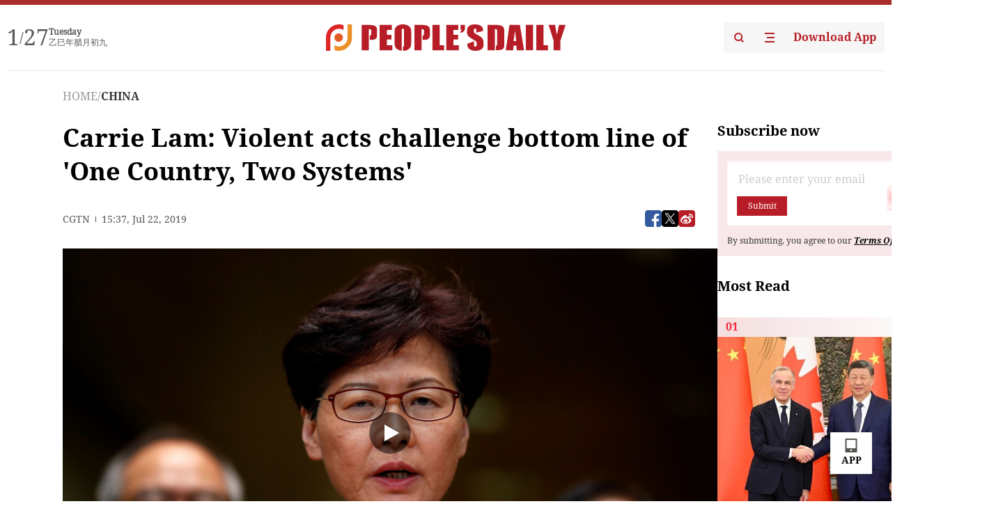

--- FILE ---
content_type: text/html;charset=UTF-8
request_url: https://peoplesdaily.pdnews.cn/china/er/30001415623
body_size: 19421
content:
<!doctype html><html lang="en"><head><meta charset="UTF-8"/><meta name="viewport" content="initial-scale=1,maximum-scale=1,minimum-scale=1,user-scalable=no"/><title>Carrie Lam: Violent acts challenge bottom line of 'One Country, Two Systems'</title><style></style><meta name="title" content="Carrie Lam: Violent acts challenge bottom line of 'One Country, Two Systems'"><meta name="keywords" content="CHINA,People's Daily"><meta name="description" content="Carrie Lam Cheng Yuet-ngor, Chief Executive of Hong Kong Special Administrative Region (SAR), condemned the violent acts that took place at the Liaison Office of the Central Peoples Government and the violence in Yuen Long.Lam made the remarks at a press conference on Monday.&quot;Violence is not..."><meta property="title" content="Carrie Lam: Violent acts challenge bottom line of 'One Country, Two Systems'"><meta property="image" content="https://cdnpdcontent.aikan.pdnews.cn/20190722/cb62bbab3b7342a8b6bd714b8013c9c2.jpg"><meta itemprop="image" content="https://cdnpdcontent.aikan.pdnews.cn/20190722/cb62bbab3b7342a8b6bd714b8013c9c2.jpg"><meta property="description" content="Carrie Lam Cheng Yuet-ngor, Chief Executive of Hong Kong Special Administrative Region (SAR), condemned the violent acts that took place at the Liaison Office of the Central Peoples Government and the violence in Yuen Long.Lam made the remarks at a press conference on Monday.&quot;Violence is not..."><meta property="fb:app_id" content="216960335533526"><meta property="og:title" content="Carrie Lam: Violent acts challenge bottom line of 'One Country, Two Systems'"><meta property="og:description" content="Carrie Lam Cheng Yuet-ngor, Chief Executive of Hong Kong Special Administrative Region (SAR), condemned the violent acts that took place at the Liaison Office of the Central Peoples Government and the violence in Yuen Long.Lam made the remarks at a press conference on Monday.&quot;Violence is not..."><meta property="og:url" content="https://peoplesdaily.pdnews.cn/china/er/30001415623"><meta property="og:image" content="https://cdnpdcontent.aikan.pdnews.cn/20190722/cb62bbab3b7342a8b6bd714b8013c9c2.jpg?x-oss-process=image/resize,l_850/auto-orient,1/quality,q_95/format,jpg"><meta property="og:image:alt" content="Carrie Lam Cheng Yuet-ngor, Chief Executive of Hong Kong Special Administrative Region (SAR), condemned the violent acts that took place at the Liaison Office of the Central Peoples Government and the violence in Yuen Long.Lam made the remarks at a press conference on Monday.&quot;Violence is not..."><meta property="og:image_wechat" content="https://cdnpdcontent.aikan.pdnews.cn/20190722/cb62bbab3b7342a8b6bd714b8013c9c2.jpg?x-oss-process=image/resize,l_850/auto-orient,1/quality,q_95/format,jpg"><meta name="twitter:title" content="Carrie Lam: Violent acts challenge bottom line of 'One Country, Two Systems'"><meta property="twitter:title" content="Carrie Lam: Violent acts challenge bottom line of 'One Country, Two Systems'"><meta name="twitter:image" content="https://cdnpdcontent.aikan.pdnews.cn/20190722/cb62bbab3b7342a8b6bd714b8013c9c2.jpg?x-oss-process=image/resize,l_850/auto-orient,1/quality,q_95/format,jpg"><meta property="twitter:image" content="https://cdnpdcontent.aikan.pdnews.cn/20190722/cb62bbab3b7342a8b6bd714b8013c9c2.jpg?x-oss-process=image/resize,l_850/auto-orient,1/quality,q_95/format,jpg"><meta name="twitter:image:src" content="https://cdnpdcontent.aikan.pdnews.cn/20190722/cb62bbab3b7342a8b6bd714b8013c9c2.jpg?x-oss-process=image/resize,l_850/auto-orient,1/quality,q_95/format,jpg"><meta property="twitter:image:src" content="https://cdnpdcontent.aikan.pdnews.cn/20190722/cb62bbab3b7342a8b6bd714b8013c9c2.jpg?x-oss-process=image/resize,l_850/auto-orient,1/quality,q_95/format,jpg"><meta name="twitter:description" content="Carrie Lam Cheng Yuet-ngor, Chief Executive of Hong Kong Special Administrative Region (SAR), condemned the violent acts that took place at the Liaison Office of the Central Peoples Government and the violence in Yuen Long.Lam made the remarks at a press conference on Monday.&quot;Violence is not..."><meta property="twitter:description" content="Carrie Lam Cheng Yuet-ngor, Chief Executive of Hong Kong Special Administrative Region (SAR), condemned the violent acts that took place at the Liaison Office of the Central Peoples Government and the violence in Yuen Long.Lam made the remarks at a press conference on Monday.&quot;Violence is not..."><meta name="twitter:site" content="@PeoplesDailyapp"><meta property="twitter:site" content="@PeoplesDailyapp"><meta property="al:title" content="Carrie Lam: Violent acts challenge bottom line of 'One Country, Two Systems'"><meta property="al:image" content="https://cdnpdcontent.aikan.pdnews.cn/20190722/cb62bbab3b7342a8b6bd714b8013c9c2.jpg?x-oss-process=image/resize,l_850/auto-orient,1/quality,q_95/format,jpg"><meta property="al:description" content="Carrie Lam Cheng Yuet-ngor, Chief Executive of Hong Kong Special Administrative Region (SAR), condemned the violent acts that took place at the Liaison Office of the Central Peoples Government and the violence in Yuen Long.Lam made the remarks at a press conference on Monday.&quot;Violence is not..."><meta property="og:type" content="article"><meta property="og:rich_attachment" content="true"><meta name="twitter:card" content="summary_large_image"><meta property="twitter:card" content="summary_large_image"><meta name="twitter:creator" content="@PeoplesDailyapp"><meta property="twitter:creator" content="@PeoplesDailyapp"><meta property="al:type" content="article"><meta name="format-detection" content="telephone=no, email=no"/><meta name="apple-touch-fullscreen" content="YES"/><meta name="apple-mobile-web-app-capable" content="yes"/><meta name="apple-mobile-web-app-status-bar-style" content="black"/><link rel="icon" href="https://cdnpdfront.aikan.pdnews.cn/rmrb/es/rmrb-web-details-main/1.0.18/resource/image/faviconV2.png" type="image/x-icon"/><link rel="stylesheet" href="https://cdnpdfront.aikan.pdnews.cn/rmrb/es/rmrb-web-details-main/1.0.18/resource/css/plugin/normalize.css"><link rel="stylesheet" href="https://cdnpdfront.aikan.pdnews.cn/rmrb/es/rmrb-web-details-main/1.0.18/resource/css/plugin/swiper-bundle.min.css"><link rel="stylesheet" href="https://cdnpdfront.aikan.pdnews.cn/rmrb/es/rmrb-web-details-main/1.0.18/resource/css/plugin/aliPlayer.min.css"><link rel="stylesheet" href="https://cdnpdfront.aikan.pdnews.cn/rmrb/es/rmrb-web-details-main/1.0.18/resource/font/style.css"><link rel="stylesheet" href="https://cdnpdfront.aikan.pdnews.cn/rmrb/es/rmrb-web-details-main/1.0.18/resource/css/desktop/common.css"><link rel="stylesheet" href="https://cdnpdfront.aikan.pdnews.cn/rmrb/es/rmrb-web-details-main/1.0.18/resource/css/desktop/article.css"><link rel="stylesheet" href="https://cdnpdfront.aikan.pdnews.cn/rmrb/es/rmrb-web-details-main/1.0.18/resource/css/desktop/player.css"><script src="https://cdnpdfront.aikan.pdnews.cn/rmrb/es/rmrb-web-details-main/1.0.18/resource/js/share.min.js"></script><script type="module" crossorigin src="https://cdnpdfront.aikan.pdnews.cn/rmrb/es/rmrb-web-details-main/1.0.18/static/articleDesktop.2df49395.js"></script><link rel="modulepreload" href="https://cdnpdfront.aikan.pdnews.cn/rmrb/es/rmrb-web-details-main/1.0.18/static/__uno.811139bf.js"><link rel="modulepreload" href="https://cdnpdfront.aikan.pdnews.cn/rmrb/es/rmrb-web-details-main/1.0.18/static/light.beee88b5.js"><link rel="modulepreload" href="https://cdnpdfront.aikan.pdnews.cn/rmrb/es/rmrb-web-details-main/1.0.18/static/use-rtl.6a0d34a7.js"><link rel="modulepreload" href="https://cdnpdfront.aikan.pdnews.cn/rmrb/es/rmrb-web-details-main/1.0.18/static/FooterShare.d4d5bc0c.js"><link rel="modulepreload" href="https://cdnpdfront.aikan.pdnews.cn/rmrb/es/rmrb-web-details-main/1.0.18/static/index.6a84ec4d.js"><link rel="modulepreload" href="https://cdnpdfront.aikan.pdnews.cn/rmrb/es/rmrb-web-details-main/1.0.18/static/index.42c2b8bc.js"><link rel="modulepreload" href="https://cdnpdfront.aikan.pdnews.cn/rmrb/es/rmrb-web-details-main/1.0.18/static/email.b80d3b72.js"><link rel="modulepreload" href="https://cdnpdfront.aikan.pdnews.cn/rmrb/es/rmrb-web-details-main/1.0.18/static/Close.2922face.js"><link rel="modulepreload" href="https://cdnpdfront.aikan.pdnews.cn/rmrb/es/rmrb-web-details-main/1.0.18/static/index.3b214772.js"><link rel="modulepreload" href="https://cdnpdfront.aikan.pdnews.cn/rmrb/es/rmrb-web-details-main/1.0.18/static/vote.9191c2c4.js"><link rel="stylesheet" href="https://cdnpdfront.aikan.pdnews.cn/rmrb/es/rmrb-web-details-main/1.0.18/static/__uno.1f68b8f3.css"><link rel="stylesheet" href="https://cdnpdfront.aikan.pdnews.cn/rmrb/es/rmrb-web-details-main/1.0.18/static/FooterShare.536f3f2b.css"><link rel="stylesheet" href="https://cdnpdfront.aikan.pdnews.cn/rmrb/es/rmrb-web-details-main/1.0.18/static/index.262060e6.css"><link rel="stylesheet" href="https://cdnpdfront.aikan.pdnews.cn/rmrb/es/rmrb-web-details-main/1.0.18/static/index.36bdada6.css"><link rel="stylesheet" href="https://cdnpdfront.aikan.pdnews.cn/rmrb/es/rmrb-web-details-main/1.0.18/static/index.0044e19b.css"><link rel="stylesheet" href="https://cdnpdfront.aikan.pdnews.cn/rmrb/es/rmrb-web-details-main/1.0.18/static/articleDesktop.992161ba.css"><link rel="stylesheet" href="https://cdnpdfront.aikan.pdnews.cn/rmrb/es/rmrb-web-details-main/1.0.18/static/global.e64d111d.css"></head><body data-id="30001415623" data-channelid="1009,1027" data-objecttype="8" data-topicid="" data-type="channel" id="body" class=""><div id="app"></div><header id="header"><div class="header"><div class="header-container c-container"><div class="header-main"><div id="globalHeader" class="time"></div><a href="https://peoplesdaily.pdnews.cn" class="logo"><span style="display:none">People's Daily</span> <img src="https://cdnpdfront.aikan.pdnews.cn/rmrb/es/rmrb-web-details-main/1.0.18/resource/image/header/logo.svg" alt="People's Daily English language App - Homepage - Breaking News, China News, World News and Video"></a><div class="right-content"><a class="header-search" target="_blank" href="https://peoplesdaily.pdnews.cn/searchDetails"><span style="display:none">People's Daily Search Details</span> <img src="https://cdnpdfront.aikan.pdnews.cn/rmrb/es/rmrb-web-details-main/1.0.18/resource/image/header/headerSearch.svg" alt="People's Daily English language App - Homepage - Breaking News, China News, World News and Video"> </a><span class="header-channel"><div id="headerChannel"></div><img class="header-channel-icon" src="https://cdnpdfront.aikan.pdnews.cn/rmrb/es/rmrb-web-details-main/1.0.18/resource/image/channel.svg" alt="People's Daily English language App - Homepage - Breaking News, China News, World News and Video"> </span><a class="header-download droidSerif-bold" target="_blank" href="https://peoplesdaily.pdnews.cn/publicity">Download App</a></div></div></div></div></header><main class="content-main" data-author-name="" data-author-id=""><div class="c-container"><div class="breadcrumb"><a href="https://peoplesdaily.pdnews.cn" class="droidSerif">HOME</a> <span class="droidSerif">/</span><div class="beloneName droidSerif-bold">CHINA</div></div><div class="c-content"><div class="left"><div class="c-title droidSerif-bold" id="newsTitle">Carrie Lam: Violent acts challenge bottom line of 'One Country, Two Systems'</div><div class="c-details-share"><div class="c-details"><div class="c-details-extra droidSerif"><div class="form">CGTN</div><div class="c-publish-time none">1563809858000</div></div></div><div id="globalShare"></div></div><div class="skeleton-loading"><div class="ant-skeleton ant-skeleton-active"><div class="ant-skeleton-content"><ul class="ant-skeleton-paragraph"><li style="width:38%"></li><li style="width:100%"></li><li style="width:100%"></li><li style="width:87.5%"></li></ul><h3 class="ant-skeleton-title" style="width:100%;height:427.5px"></h3></div></div></div><div class="c-news-content none" id="newContent"><p style="display:none;">8</p>
<p>
 <video controls="" poster="https://cdnpdcontent.aikan.pdnews.cn/20190722/6779bbcbd08e4751a875bd24d92a9dcb.jpg" data-coverimg="" data-setup="{}" src="https://cdnpdcontent.aikan.pdnews.cn/20190722/bd72a4e356c14d26ae042ccfd0934a44.mp4" style="width:852;height:480;">
  <source src="https://cdnpdcontent.aikan.pdnews.cn/20190722/bd72a4e356c14d26ae042ccfd0934a44.mp4">
 </video></p>
<p>Carrie Lam Cheng Yuet-ngor, Chief Executive of Hong Kong Special Administrative Region (SAR), condemned the violent acts that took place at the Liaison Office of the Central People's Government and the violence in Yuen Long.</p>
<p>Lam made the remarks at a press conference on Monday.</p>
<p>"Violence is not a solution and violence will only bring more violence," she said, adding that the violent acts challenged the national sovereignty and threaten the law and order in the SAR.&nbsp;</p>
<p>She stressed that these acts also challenged the bottom line of the "One Country, Two Systems" and hurt the Chinese people's national feelings.&nbsp;</p>
<p>"The HKSAR government will deal with these acts in a serious manner in accordance with the law," she added.&nbsp;</p>
<p>"I call on all sectors and the public to safeguard the rule of law and say no to violence," Lam said.&nbsp;</p>
<p>The Secretary for Security said that there was a trend of escalating violence at recent protests, with protesters becoming more and more brazen in breaking the law.&nbsp;</p>
<p>The police commissioner also said there were four police officers hurt during the violence on Sunday, and some police stations had to suspend their service due to protests.&nbsp;</p>
<p>They also extend condolences to the injured citizens and hopes for a prompt recovery.</p></div><div id="vote"></div></div><div class="right" id="mostRead"></div></div><div class="c-recommend" id="recommend"></div></div></main><div id="news-article-audio"></div><div id="hidden"></div><div id="hiddenElement"></div><footer id="globalFooter" data-audio-title="" data-audio-src="" data-audio-img=""><div class="footer-main c-container"><div class="footer-container"><div class="footer-left"><div class="footer-download"><div class="footer-title droidSerif-bold">Download App</div><div class="footer-download-top"><a target="_blank" href="https://apps.apple.com/app/peoples-daily-%E4%BA%BA%E6%B0%91%E6%97%A5%E6%8A%A5%E8%8B%B1%E6%96%87%E5%AE%A2%E6%88%B7%E7%AB%AF/id1294031865" class="droidSerif-bold"><img src="https://cdnpdfront.aikan.pdnews.cn/rmrb/es/rmrb-web-details-main/1.0.18/resource/image/footer/apple.svg" alt="People's Daily English language App - Homepage - Breaking News, China News, World News and Video"> </a><a target="_blank" href="https://sj.qq.com/appdetail/com.peopleapp.en" class="droidSerif-bold"><img src="https://cdnpdfront.aikan.pdnews.cn/rmrb/es/rmrb-web-details-main/1.0.18/resource/image/footer/android.svg" alt="People's Daily English language App - Homepage - Breaking News, China News, World News and Video"></a></div><a target="_blank" href="https://play.google.com/store/apps/details?id=com.peopleapp.en" class="download-app droidSerif-bold"><img src="https://cdnpdfront.aikan.pdnews.cn/rmrb/es/rmrb-web-details-main/1.0.18/resource/image/footer/google.svg" alt="People's Daily English language App - Homepage - Breaking News, China News, World News and Video"> <span>Google Play</span></a></div></div><div class="footer-right"><div class="footer-sitemap"><div class="footer-title droidSerif-bold">Sitemap</div><div id="footerSitemap" class="sitemap-list"></div></div><div class="footer-share" id="footerShare"></div></div></div><div class="footer-bottom"><div class="left"><div class="left-top"><a class="droidSerif" target="_blank" href="https://www.beian.gov.cn/portal/registerSystemInfo?recordcode=11010502048728" title="People's Daily English language App"><img src="https://cdnpdfront.aikan.pdnews.cn/rmrb/es/rmrb-web-details-main/1.0.18/resource/image/footer/emblem.png" alt="People's Daily English language App - Homepage - Breaking News, China News, World News and Video"> <span>京公网安备 11010502048728号 Copyright 2023 People's Daily </span></a><a class="droidSerif" target="_blank" href="https://beian.miit.gov.cn/#/Integrated/recordQuery" title="People's Daily English language App">ICP Registration Number: 16066560</a></div><a class="droidSerif" title="People's Daily English language App">Disinformation report:rmrbywapp@126.com</a></div><div class="right"><a class="privacyPolicy" href="https://peoplesdaily.pdnews.cn/privacyPolicy" target="_blank" title="People's Daily English language App">Privacy policy</a> <i class="line"></i> <a class="aboutUs" href="https://peoplesdaily.pdnews.cn/aboutUs" target="_blank" title="People's Daily English language App">Terms of Service</a> <i class="line"></i> <a class="aboutPeopleDaily" href="https://peoplesdaily.pdnews.cn/aboutPeopleDaily" target="_blank" title="People's Daily English language App">About People's Daily</a> <i class="line"></i> <a class="peoplesDaily" href="" target="_blank" title="People's Daily English language App">PEOPLE'S DAILY</a></div></div></div></footer><script src="https://wkbrs1.tingyun.com/js/cIHjmnMVaiY.js"></script><script src="https://cdnpdfront.aikan.pdnews.cn/rmrb/es/rmrb-web-details-main/1.0.18/resource/js/sensorsdata.min.js"></script><script src="https://cdnpdfront.aikan.pdnews.cn/rmrb/es/rmrb-web-details-main/1.0.18/resource/js/aliPlayer.min.js"></script><script src="https://cdnpdfront.aikan.pdnews.cn/rmrb/es/rmrb-web-details-main/1.0.18/resource/js/swiper-bundle.min.js"></script><script src="https://cdnpdfront.aikan.pdnews.cn/rmrb/es/rmrb-web-details-main/1.0.18/resource/js/echart.min.js"></script><script src="https://cdnpdfront.aikan.pdnews.cn/rmrb/es/rmrb-web-details-main/1.0.18/resource/js/ecStat.min.js"></script><script>!(function (c,b,d,a) {c[a] ||(c[a] ={})
c[a].config ={pid:'bayc9l9j1x@7e5f11667efff4b',appType:'web',imgUrl:'https://arms-retcode.aliyuncs.com/r.png?',sendResource:true,enableLinkTrace:true,behavior:true
}
with (b) with (body) with (insertBefore(createElement('script'),firstChild)) setAttribute('crossorigin','',src =d
)
})(window,document,'https://retcode.alicdn.com/retcode/bl.js','__bl')</script><script>var echartOptions = undefined;var shareInfo = {"fullUrl":"https://cdnpdcontent.aikan.pdnews.cn/20190722/cb62bbab3b7342a8b6bd714b8013c9c2.jpg","shareSwitch":1,"shareTitle":"Carrie Lam: Violent acts challenge bottom line of 'One Country, Two Systems'","shareDescription":"Carrie Lam Cheng Yuet-ngor, Chief Executive of Hong Kong Special Administrative Region (SAR), condemned the violent acts that took place at the Liaison Office of the Central Peoples Government and the violence in Yuen Long.Lam made the remarks at a press conference on Monday.&quot;Violence is not..."};var contentDetailsJson = {"channelRels":[{"sortValue":2,"channelAlias":"bri-news","channelLevel":1,"channelName":"BRI NEWS","channelId":1009},{"sortValue":1,"channelAlias":"china","channelLevel":2,"channelName":"CHINA","channelId":1027}],"description":"Carrie Lam Cheng Yuet-ngor, Chief Executive of Hong Kong Special Administrative Region (SAR), condemned the violent acts that took place at the Liaison Office of the Central Peoples Government and the violence in Yuen Long.Lam made the remarks at a press conference on Monday.&quot;Violence is not..."};</script></body></html>

--- FILE ---
content_type: image/svg+xml
request_url: https://cdnpdfront.aikan.pdnews.cn/rmrb/es/rmrb-web-details-main/1.0.18/resource/image/player/fullScreen.svg
body_size: 622
content:
<svg xmlns="http://www.w3.org/2000/svg" xmlns:xlink="http://www.w3.org/1999/xlink" fill="none" version="1.1" width="24" height="24" viewBox="0 0 24 24"><g><g><path d="M5,5L5,9L3.723607,9.638200000000001C3.476618,9.76169,3.176281,9.66158,3.0527864,9.41459C3.0180725,9.34516,3,9.268609999999999,3,9.19098L3,3L9.19098,3C9.467130000000001,3,9.69098,3.223858,9.69098,3.5C9.69098,3.577623,9.67291,3.654179,9.638200000000001,3.723607L9,5L5,5ZM19.0002,5L15.0002,5L14.362,3.723607C14.2385,3.476618,14.3386,3.176281,14.5856,3.0527864C14.655,3.0180725,14.7316,3,14.8092,3L21.0002,3L21.0002,9.19098C21.0002,9.467130000000001,20.7763,9.69098,20.5002,9.69098C20.4226,9.69098,20.346,9.67291,20.2766,9.638200000000001L19.0002,9L19.0002,5ZM5,19.0001L9,19.0001L9.638200000000001,20.2764C9.67291,20.3459,9.69098,20.4224,9.69098,20.5001C9.69098,20.7762,9.467130000000001,21.0001,9.19098,21.0001L3,21.0001L3,14.8091C3,14.7314,3.0180725,14.6549,3.0527864,14.5855C3.176281,14.3385,3.476618,14.2384,3.723607,14.3619L5,15.0001L5,19.0001ZM19.0002,18.9999L19.0002,14.9999L20.2766,14.3617C20.346,14.327,20.4226,14.309,20.5002,14.309C20.7763,14.309,21.0002,14.5328,21.0002,14.809L21.0002,20.9999L14.8092,20.9999C14.7316,20.9999,14.655,20.9819,14.5856,20.9472C14.3386,20.8237,14.2385,20.5233,14.362,20.2763L15.0002,18.9999L19.0002,18.9999Z" fill-rule="evenodd" fill="#FFFFFF" fill-opacity="1"/></g></g></svg>